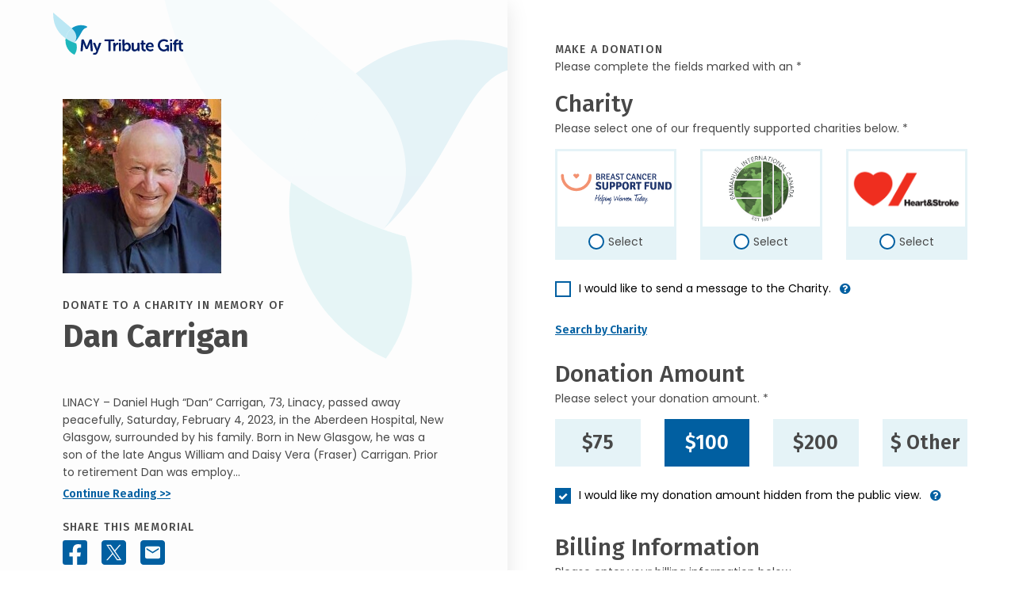

--- FILE ---
content_type: image/svg+xml
request_url: https://donate.mytributegift.org/images/theme/my-tribute-gift-logo.svg
body_size: 1061
content:
<?xml version="1.0" encoding="utf-8"?>
<!-- Generator: Adobe Illustrator 28.3.0, SVG Export Plug-In . SVG Version: 6.00 Build 0)  -->
<svg version="1.1" id="Layer_1" xmlns="http://www.w3.org/2000/svg" xmlns:xlink="http://www.w3.org/1999/xlink" x="0px" y="0px"
	 viewBox="0 0 164.2 53" style="enable-background:new 0 0 164.2 53;" xml:space="preserve">
<style type="text/css">
	.st0{fill-rule:evenodd;clip-rule:evenodd;fill:#BBE7F4;}
	.st1{fill-rule:evenodd;clip-rule:evenodd;fill:#1297C2;}
	.st2{fill-rule:evenodd;clip-rule:evenodd;fill:#1EB7BC;}
	.st3{fill:#001D67;}
</style>
<g id="MTG_Logo" transform="translate(82.117 30.475)">
	<g id="Group_9121" transform="translate(-82.117 -30.475)">
		<g id="Dove">
			<g id="Group_9118">
				<g>
					<g id="Group_9117">
						<g id="Group_9116" transform="translate(0 0)">
							<g>
								<g id="Group_9115">
									<path id="Path_41538" class="st0" d="M26.6,37.9c7.5-9.4-3.2-18.2-3.2-18.2c-4.1,3.1-6.8,7.7-7.6,12.7
										C19.1,34.7,22.7,36.6,26.6,37.9"/>
									<path id="Path_41539" class="st0" d="M15.8,32.4c0.8-5.1,3.5-9.6,7.6-12.7L0.1,0C-0.6,17,7.8,26.9,15.8,32.4"/>
									<path id="Path_41540" class="st1" d="M23.4,19.7c0,0,10.7,8.9,3.2,18.2c8.3-7.8,9.6-18.1,15.2-18.8c0.6-0.1,1.1-0.6,1-1.2
										c0-0.4-0.3-0.8-0.7-0.9C35.8,14.6,28.7,15.6,23.4,19.7"/>
									<path id="Path_41541" class="st2" d="M26.6,37.9c-3.8-1.4-7.4-3.2-10.8-5.5C14.5,41,19,49.4,26.9,53
										c3-4.1,3.8-9.4,2.3-14.3C29.2,38.7,28.2,38.5,26.6,37.9"/>
								</g>
							</g>
						</g>
					</g>
				</g>
			</g>
		</g>
		<g id="Group_9119" transform="translate(34.637 33.431)">
			<path id="Path_41542" class="st3" d="M1.1,1.1c0-0.5,0.4-0.8,0.8-0.8c0,0,0,0,0.1,0h1.3c0.5,0,0.9,0.3,1,0.7L7,7.6
				C7,7.8,7.1,8.1,7.2,8.3C7.3,8.6,7.4,8.8,7.5,9l0.3,0.8h0C7.8,9.6,7.9,9.3,8,9c0.1-0.2,0.2-0.5,0.2-0.7s0.2-0.5,0.3-0.7L11.2,1
				c0.1-0.4,0.5-0.7,1-0.7h1.3c0.4-0.1,0.8,0.3,0.9,0.7c0,0,0,0.1,0,0.1l1.1,13.2c0.1,0.4-0.2,0.8-0.6,0.9c-0.1,0-0.2,0-0.3,0h-0.9
				c-0.4,0.1-0.8-0.3-0.9-0.7c0,0,0-0.1,0-0.1l-0.6-7.5c0-0.3,0-0.5,0-0.8V5.3c0-0.3,0-0.5,0-0.8h0c-0.1,0.3-0.2,0.6-0.3,0.8
				c-0.1,0.2-0.2,0.5-0.3,0.8c-0.1,0.3-0.2,0.5-0.3,0.7l-2.2,5.1c-0.1,0.4-0.5,0.7-1,0.7H7.3c-0.5,0-0.9-0.3-1-0.7L4.1,6.8
				C4.1,6.6,4,6.4,3.9,6.1S3.7,5.6,3.6,5.3C3.5,5.1,3.4,4.8,3.3,4.5h0c0,0.3,0,0.5,0,0.8c0,0.2,0,0.5,0,0.8c0,0.3,0,0.5,0,0.8
				l-0.6,7.5c0,0.4-0.3,0.8-0.8,0.8c0,0-0.1,0-0.1,0H0.8C0.4,15.2,0.1,15,0,14.6c0-0.1,0-0.2,0-0.3L1.1,1.1z"/>
			<path id="Path_41543" class="st3" d="M16.6,17.2c0.2-0.1,0.4-0.1,0.5,0c0.1,0,0.2,0.1,0.3,0.1c0.1,0,0.3,0.1,0.4,0.1
				c0.4,0,0.8-0.2,1-0.4c0.3-0.3,0.5-0.6,0.7-1L20,15l-4.1-9.5c-0.1-0.2-0.1-0.5,0-0.7c0.2-0.2,0.4-0.3,0.7-0.3h1.1
				c0.5,0,0.9,0.3,1,0.7l2,5.5c0,0.2,0.1,0.3,0.1,0.5s0.1,0.3,0.1,0.5c0.1,0.2,0.1,0.3,0.1,0.5h0c0-0.2,0.1-0.3,0.1-0.5
				c0-0.2,0.1-0.3,0.1-0.5c0-0.2,0.1-0.3,0.1-0.5l1.9-5.5c0.1-0.5,0.5-0.8,1-0.7h1.1c0.3,0,0.5,0.1,0.7,0.3c0.1,0.2,0.1,0.5,0,0.7
				l-4.4,11.3c-0.2,0.5-0.4,0.9-0.7,1.3c-0.3,0.3-0.6,0.6-0.9,0.9c-0.3,0.2-0.7,0.4-1.1,0.5c-0.4,0.1-0.8,0.2-1.2,0.2
				c-0.3,0-0.6,0-0.8-0.1c-0.3-0.1-0.5-0.1-0.7-0.2c-0.2-0.1-0.4-0.2-0.5-0.5c-0.1-0.2,0-0.5,0.1-0.7l0.2-0.5
				C16.3,17.5,16.4,17.3,16.6,17.2z"/>
			<path id="Path_41544" class="st3" d="M35.1,2.6h-4c-0.4,0.1-0.8-0.2-0.9-0.6c0-0.1,0-0.1,0-0.2V1.1c-0.1-0.4,0.2-0.8,0.7-0.9
				c0.1,0,0.1,0,0.2,0h10.7c0.4-0.1,0.8,0.2,0.9,0.7c0,0.1,0,0.1,0,0.2v0.6c0.1,0.4-0.2,0.8-0.6,0.9c-0.1,0-0.1,0-0.2,0h-4v11.7
				c0.1,0.4-0.2,0.8-0.7,0.9c-0.1,0-0.1,0-0.2,0h-0.9c-0.4,0.1-0.8-0.2-0.9-0.7c0-0.1,0-0.1,0-0.2L35.1,2.6z"/>
			<path id="Path_41545" class="st3" d="M41.3,5.3c-0.1-0.4,0.2-0.8,0.6-0.9c0.1,0,0.1,0,0.2,0H43c0.4-0.1,0.8,0.2,0.9,0.7
				c0,0.1,0,0.1,0,0.2v1c0,0.1,0,0.2,0,0.3s0,0.2,0,0.2c0,0.1,0,0.1,0,0.2h0c0.2-0.7,0.6-1.3,1.1-1.8c0.3-0.3,0.6-0.5,0.9-0.6
				c0.3-0.2,0.7-0.2,1.1-0.2c0.2,0,0.5,0.1,0.6,0.2c0.1,0.2,0.2,0.4,0.2,0.7v0.8c0.1,0.4-0.2,0.8-0.7,0.9c-0.1,0-0.1,0-0.2,0
				c-0.5,0-0.9,0.1-1.3,0.3c-0.4,0.2-0.7,0.5-0.9,0.9c-0.2,0.4-0.4,0.8-0.5,1.2C44,9.9,44,10.4,44,10.8v3.4c0.1,0.4-0.2,0.8-0.6,0.9
				c-0.1,0-0.1,0-0.2,0h-0.9c-0.4,0.1-0.8-0.2-0.9-0.7c0-0.1,0-0.1,0-0.2L41.3,5.3z"/>
			<path id="Path_41546" class="st3" d="M49.2,2.6c-0.4,0.1-0.8-0.2-0.9-0.6c0-0.1,0-0.1,0-0.2V1.1c-0.1-0.4,0.2-0.8,0.6-0.9
				c0.1,0,0.1,0,0.2,0h0.9C50.6,0.2,51,0.5,51,0.9c0,0.1,0,0.1,0,0.2v0.6c0.1,0.4-0.2,0.8-0.7,0.9c-0.1,0-0.1,0-0.2,0H49.2z
				 M48.4,5.3c-0.1-0.4,0.2-0.8,0.6-0.9c0.1,0,0.1,0,0.2,0h0.9c0.4-0.1,0.8,0.2,0.9,0.7c0,0.1,0,0.1,0,0.2v8.9
				c0.1,0.4-0.2,0.8-0.6,0.9c-0.1,0-0.1,0-0.2,0h-0.9c-0.4,0.1-0.8-0.2-0.9-0.7c0-0.1,0-0.1,0-0.2V5.3z"/>
			<path id="Path_41547" class="st3" d="M52.8,1.1c-0.1-0.4,0.2-0.8,0.7-0.9c0.1,0,0.1,0,0.2,0h0.9c0.4-0.1,0.8,0.2,0.9,0.7
				c0,0.1,0,0.1,0,0.2V5c0,0.1,0,0.3,0,0.4c0,0.1,0,0.2,0,0.3c0,0.1,0,0.2,0,0.3h0c0.2-0.3,0.5-0.6,0.8-0.9c0.3-0.2,0.7-0.4,1-0.6
				c0.5-0.2,1-0.3,1.5-0.3c0.7,0,1.3,0.1,1.9,0.4c0.6,0.3,1.1,0.7,1.5,1.1c0.4,0.5,0.8,1.1,1,1.8c0.2,0.7,0.3,1.5,0.3,2.3
				c0,0.8-0.1,1.6-0.4,2.3c-0.2,0.7-0.6,1.3-1,1.8c-0.4,0.5-1,0.9-1.6,1.1c-0.6,0.3-1.3,0.4-1.9,0.4c-0.5,0-1-0.1-1.5-0.3
				c-0.4-0.2-0.7-0.4-1-0.6c-0.3-0.2-0.6-0.6-0.7-0.9h0c0,0,0,0.1,0,0.1c0,0,0,0.1,0,0.1c0,0.1,0,0.1,0,0.2v0.3
				c0,0.2-0.1,0.4-0.2,0.6c-0.2,0.1-0.4,0.2-0.7,0.2h-0.7c-0.4,0.1-0.8-0.2-0.9-0.7c0-0.1,0-0.1,0-0.2L52.8,1.1z M55.4,9.8
				c0,0.4,0.1,0.8,0.2,1.3c0.1,0.4,0.3,0.7,0.5,1.1c0.2,0.3,0.5,0.6,0.8,0.7c0.3,0.2,0.7,0.3,1.1,0.3c0.4,0,0.7-0.1,1.1-0.2
				c0.3-0.1,0.6-0.4,0.9-0.6c0.3-0.3,0.5-0.7,0.6-1c0.1-0.5,0.2-0.9,0.2-1.4c0-0.5-0.1-0.9-0.2-1.4c-0.1-0.4-0.3-0.7-0.5-1.1
				c-0.2-0.3-0.5-0.5-0.8-0.7c-0.3-0.2-0.7-0.2-1.1-0.2c-0.3,0-0.7,0.1-1,0.2c-0.3,0.1-0.6,0.3-0.9,0.6c-0.3,0.3-0.5,0.6-0.6,1
				C55.5,8.8,55.4,9.3,55.4,9.8L55.4,9.8z"/>
			<path id="Path_41548" class="st3" d="M64.5,5.3c-0.1-0.4,0.2-0.8,0.7-0.9c0.1,0,0.1,0,0.2,0h0.9c0.4-0.1,0.8,0.2,0.9,0.7
				c0,0.1,0,0.1,0,0.2v5.5c0,0.5,0.1,1.1,0.3,1.6c0.3,0.4,0.8,0.7,1.3,0.6c0.9,0,1.7-0.4,2.2-1.1c0.3-0.3,0.5-0.7,0.6-1.2
				c0.1-0.4,0.2-0.9,0.2-1.4v-4c-0.1-0.4,0.2-0.8,0.7-0.9c0.1,0,0.1,0,0.2,0h0.9c0.4-0.1,0.8,0.2,0.9,0.7c0,0.1,0,0.1,0,0.2v8.9
				c0.1,0.4-0.2,0.8-0.7,0.9c-0.1,0-0.1,0-0.2,0h-0.8c-0.4,0.1-0.8-0.2-0.9-0.7c0-0.1,0-0.1,0-0.2v-0.8c0,0,0-0.1,0-0.1
				c0,0,0-0.1,0-0.1h0c-0.1,0.3-0.3,0.6-0.5,0.8c-0.2,0.3-0.5,0.5-0.8,0.7c-0.3,0.2-0.7,0.4-1.1,0.5c-0.4,0.1-0.8,0.2-1.3,0.2
				c-1,0.1-2-0.3-2.7-0.9c-0.7-0.9-1.1-2-1-3.1L64.5,5.3z"/>
			<path id="Path_41549" class="st3" d="M76.9,6.7h-0.6c-0.4,0.1-0.8-0.2-0.9-0.7c0-0.1,0-0.1,0-0.2V5.5c-0.1-0.4,0.2-0.8,0.7-0.9
				c0.1,0,0.1,0,0.2,0h0.6V2.4c-0.1-0.4,0.2-0.8,0.7-0.9c0.1,0,0.1,0,0.2,0h0.8c0.4-0.1,0.8,0.2,0.9,0.7c0,0.1,0,0.1,0,0.2v2.2h1.6
				c0.4-0.1,0.8,0.2,0.9,0.7c0,0.1,0,0.1,0,0.2v0.4c0.1,0.4-0.2,0.8-0.6,0.9c-0.1,0-0.1,0-0.2,0h-1.6v4.2c0,0.3,0,0.7,0.2,1
				c0.1,0.2,0.2,0.4,0.4,0.6c0.2,0.1,0.4,0.3,0.6,0.3c0.2,0.1,0.4,0.1,0.6,0.1c0.2,0,0.5,0.1,0.7,0.2c0.2,0.2,0.2,0.4,0.2,0.6v0.7
				c0,0.3-0.1,0.5-0.3,0.7c-0.2,0.2-0.5,0.2-0.8,0.2c-0.5,0-1-0.1-1.5-0.2c-0.5-0.1-0.9-0.4-1.3-0.7c-0.4-0.3-0.8-0.7-1-1.2
				c-0.3-0.6-0.4-1.2-0.4-1.8L76.9,6.7z"/>
			<path id="Path_41550" class="st3" d="M82.3,9.8c0-0.8,0.1-1.5,0.4-2.3c0.2-0.7,0.6-1.3,1.1-1.8c0.5-0.5,1.1-0.9,1.7-1.2
				c0.7-0.3,1.5-0.4,2.2-0.4c0.7,0,1.4,0.1,2,0.4c0.6,0.2,1.1,0.6,1.5,1.1c0.4,0.5,0.7,1,0.9,1.6c0.2,0.7,0.3,1.3,0.3,2
				c0,0.5-0.4,0.9-0.9,0.9h-6.5c0,0.4,0.1,0.9,0.3,1.3c0.3,0.7,1,1.2,1.7,1.5c0.4,0.1,0.8,0.2,1.2,0.2c0.5,0,0.9-0.1,1.3-0.2
				c0.3-0.1,0.7-0.3,1-0.5c0.2-0.1,0.4-0.2,0.7-0.1c0.2,0.1,0.4,0.2,0.5,0.4l0.3,0.4c0.3,0.3,0.2,0.8-0.2,1.1c0,0-0.1,0.1-0.1,0.1
				c-0.5,0.3-0.9,0.5-1.4,0.7c-0.7,0.3-1.4,0.4-2.2,0.4c-0.8,0-1.6-0.1-2.4-0.5c-0.7-0.3-1.3-0.7-1.8-1.2c-0.5-0.5-0.9-1.1-1.1-1.8
				C82.5,11.3,82.3,10.5,82.3,9.8z M89.9,8.6c0-0.6-0.2-1.3-0.6-1.8c-0.4-0.4-1-0.6-1.5-0.6c-0.6,0-1.3,0.2-1.7,0.7
				c-0.5,0.5-0.8,1.1-0.9,1.7L89.9,8.6z"/>
			<path id="Path_41551" class="st3" d="M97.5,7.8c0-1.1,0.2-2.1,0.6-3.1c0.7-1.9,2.2-3.3,4-4.1c1-0.4,2-0.6,3.1-0.6
				c1.1,0,2.1,0.2,3.1,0.5c0.4,0.1,0.7,0.3,1.1,0.5c0.2,0.1,0.5,0.3,0.7,0.4c0.4,0.2,0.5,0.7,0.3,1.1c0,0,0,0.1-0.1,0.1l-0.4,0.6
				c-0.1,0.2-0.3,0.4-0.5,0.4c-0.2,0-0.5,0-0.7-0.2c-0.4-0.2-0.8-0.4-1.3-0.6c-0.6-0.2-1.3-0.3-2-0.3c-0.7,0-1.5,0.1-2.2,0.4
				c-0.6,0.3-1.1,0.6-1.6,1.1c-0.4,0.5-0.8,1-1,1.6c-0.2,0.6-0.3,1.3-0.3,2c0,0.7,0.1,1.5,0.4,2.2c0.2,0.6,0.6,1.2,1.1,1.7
				c0.4,0.5,1,0.8,1.6,1.1c1.1,0.5,2.4,0.5,3.6,0.1c0.4-0.1,0.8-0.3,1.2-0.6c0.4-0.2,0.7-0.5,0.9-0.8V9.6h-1.4
				c-0.4,0.1-0.8-0.2-0.9-0.7c0-0.1,0-0.1,0-0.2V8.2c-0.1-0.4,0.2-0.8,0.7-0.9c0.1,0,0.1,0,0.2,0h3c0.4-0.1,0.8,0.2,0.9,0.7
				c0,0.1,0,0.1,0,0.2v6.1c0.1,0.4-0.2,0.8-0.6,0.9c-0.1,0-0.1,0-0.2,0h-0.5c-0.2,0-0.5-0.1-0.6-0.2c-0.1-0.1-0.2-0.3-0.2-0.5v-0.6
				c0,0,0-0.1,0-0.1h0c-0.3,0.3-0.7,0.6-1.1,0.8c-0.4,0.2-0.9,0.4-1.4,0.6c-0.6,0.2-1.3,0.3-1.9,0.3c-1.9,0-3.8-0.8-5.1-2.1
				c-0.7-0.7-1.2-1.5-1.6-2.4C97.7,9.9,97.5,8.8,97.5,7.8z"/>
			<path id="Path_41552" class="st3" d="M113.9,2.6c-0.4,0.1-0.8-0.2-0.9-0.6c0-0.1,0-0.1,0-0.2V1.1c-0.1-0.4,0.2-0.8,0.6-0.9
				c0.1,0,0.1,0,0.2,0h0.9c0.4-0.1,0.8,0.2,0.9,0.7c0,0.1,0,0.1,0,0.2v0.6c0.1,0.4-0.2,0.8-0.7,0.9c-0.1,0-0.1,0-0.2,0H113.9z
				 M113,5.3c-0.1-0.4,0.2-0.8,0.6-0.9c0.1,0,0.1,0,0.2,0h0.9c0.4-0.1,0.8,0.2,0.9,0.7c0,0.1,0,0.1,0,0.2v8.9
				c0.1,0.4-0.2,0.8-0.6,0.9c-0.1,0-0.1,0-0.2,0h-0.9c-0.4,0.1-0.8-0.2-0.9-0.7c0-0.1,0-0.1,0-0.2V5.3z"/>
			<path id="Path_41553" class="st3" d="M118,6.7h-0.5c-0.4,0.1-0.8-0.2-0.9-0.7c0-0.1,0-0.1,0-0.2V5.5c-0.1-0.4,0.2-0.8,0.6-0.9
				c0.1,0,0.1,0,0.2,0h0.5V4.1c0-0.7,0.1-1.4,0.5-2c0.3-0.5,0.7-0.9,1.2-1.2c0.4-0.3,0.9-0.5,1.4-0.6c0.4-0.1,0.7-0.1,1.1-0.1h0.3
				c0.4-0.1,0.8,0.2,0.9,0.7c0,0.1,0,0.1,0,0.2v0.6c0,0.5-0.3,0.8-0.9,0.9c-0.2,0-0.3,0-0.5,0.1c-0.2,0-0.4,0.1-0.5,0.2
				c-0.2,0.1-0.3,0.3-0.4,0.5c-0.1,0.3-0.2,0.6-0.2,0.9v0.4h1.4c0.4-0.1,0.8,0.2,0.9,0.7c0,0.1,0,0.1,0,0.2v0.4
				c0.1,0.4-0.2,0.8-0.6,0.9c-0.1,0-0.1,0-0.2,0h-1.4v7.6c0.1,0.4-0.2,0.8-0.7,0.9c-0.1,0-0.1,0-0.2,0h-0.9
				c-0.4,0.1-0.8-0.2-0.9-0.7c0-0.1,0-0.1,0-0.2L118,6.7z"/>
			<path id="Path_41554" class="st3" d="M124.3,6.7h-0.6c-0.4,0.1-0.8-0.2-0.9-0.7c0-0.1,0-0.1,0-0.2V5.5c-0.1-0.4,0.2-0.8,0.7-0.9
				c0.1,0,0.1,0,0.2,0h0.6V2.4c-0.1-0.4,0.2-0.8,0.7-0.9c0.1,0,0.1,0,0.2,0h0.8c0.4-0.1,0.8,0.2,0.9,0.7c0,0.1,0,0.1,0,0.2v2.2h1.6
				c0.4-0.1,0.8,0.2,0.9,0.7c0,0.1,0,0.1,0,0.2v0.4c0.1,0.4-0.2,0.8-0.6,0.9c-0.1,0-0.1,0-0.2,0H127v4.2c0,0.3,0,0.7,0.2,1
				c0.1,0.2,0.2,0.4,0.4,0.6c0.2,0.1,0.4,0.3,0.6,0.3c0.2,0.1,0.4,0.1,0.6,0.1c0.2,0,0.5,0.1,0.7,0.2c0.2,0.2,0.2,0.4,0.2,0.6v0.7
				c0,0.3-0.1,0.5-0.3,0.7c-0.2,0.2-0.5,0.2-0.8,0.2c-0.5,0-1-0.1-1.5-0.2c-0.5-0.1-0.9-0.4-1.3-0.7c-0.4-0.3-0.8-0.7-1-1.2
				c-0.3-0.6-0.4-1.2-0.4-1.8L124.3,6.7z"/>
		</g>
	</g>
</g>
</svg>
